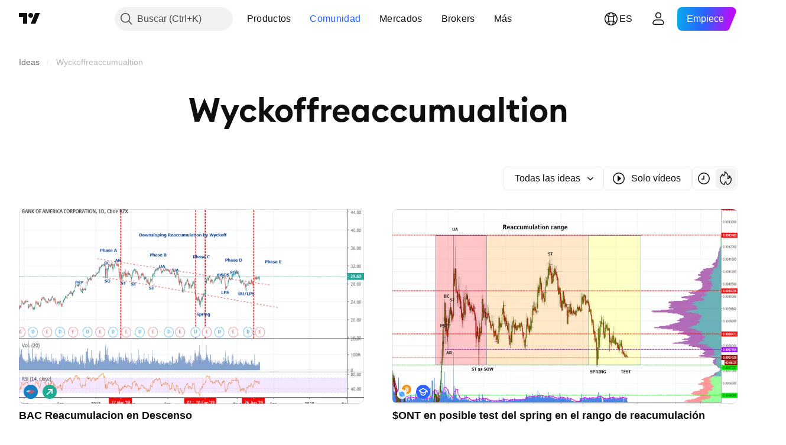

--- FILE ---
content_type: image/svg+xml
request_url: https://s3-symbol-logo.tradingview.com/bank-of-america.svg
body_size: 244
content:
<!-- by TradingView --><svg width="18" height="18" xmlns="http://www.w3.org/2000/svg"><path fill="#157FC4" d="M0 0h18v18H0z"/><path d="M7.621 7.49l1.049.46c-1.126.458-2.175.954-3.185 1.566l-1.048-.497A18.72 18.72 0 017.62 7.49zM6.301 6.994A14.787 14.787 0 003 8.408l.97.382A22.435 22.435 0 017.195 7.3l-.893-.306z" fill="#fff"/><path d="M10.03 7.414a22.182 22.182 0 00-2.797-1.07l-1.01.306c1.01.305 1.98.65 2.913 1.108l.893-.344zM11.505 6.994c-.932-.42-1.903-.726-2.874-.994l-.932.23c.97.267 1.942.649 2.835 1.07l.97-.306zM13.913 7.796a25.674 25.674 0 00-6.486 3.249L8.864 12c1.864-1.452 3.922-2.637 6.136-3.592l-1.087-.612zM12.282 7.032a23.275 23.275 0 00-6.758 2.98l1.36.727c2.019-1.376 4.232-2.408 6.601-3.134l-1.203-.573z" fill="#E3555A"/></svg>

--- FILE ---
content_type: image/svg+xml
request_url: https://s3-symbol-logo.tradingview.com/crypto/XTVCONT.svg
body_size: 49
content:
<!-- by TradingView --><svg width="18" height="18" fill="none" xmlns="http://www.w3.org/2000/svg"><path fill="#F0F3FA" d="M0 0h18v18H0z"/><path d="M4.004 8.388V4.219l8.25 8.512c-.17.143-2.23 1.833-4.68 1.08-2.135-.655-3.645-2.878-3.565-5.428l-.005.005zm9.985 1.25l.015 4.138-8.275-8.487c.17-.148 2.23-1.843 4.675-1.096 2.14.646 3.665 2.879 3.585 5.44v.004z" fill="#49A3FF"/></svg>